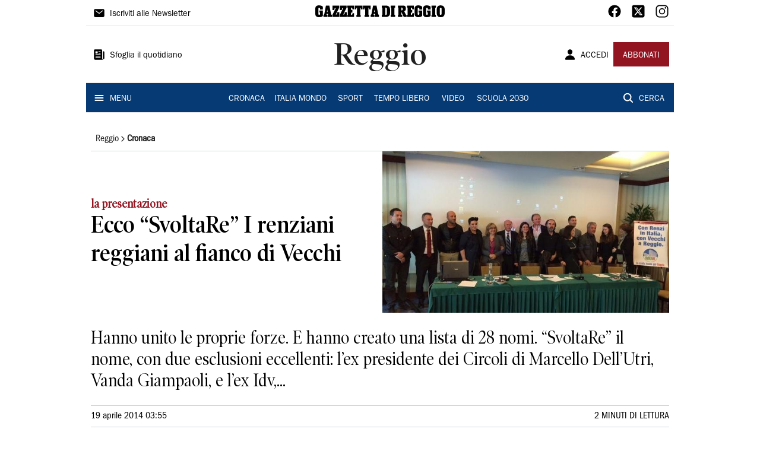

--- FILE ---
content_type: application/javascript; charset=UTF-8
request_url: https://www.gazzettadireggio.it/_next/static/chunks/4860.7d2b5f2493af63ea.js
body_size: 2905
content:
(self.webpackChunk_N_E=self.webpackChunk_N_E||[]).push([[4860],{83321:function(e,t,o){"use strict";o.d(t,{Z:function(){return C}});var n=o(63366),a=o(87462),r=o(67294),i=o(86010),l=o(47925),s=o(94780),d=o(41796),c=o(90948),u=o(71657),p=o(47739),v=o(98216),f=o(1588),h=o(34867);function x(e){return(0,h.Z)("MuiButton",e)}var m=(0,f.Z)("MuiButton",["root","text","textInherit","textPrimary","textSecondary","textSuccess","textError","textInfo","textWarning","outlined","outlinedInherit","outlinedPrimary","outlinedSecondary","outlinedSuccess","outlinedError","outlinedInfo","outlinedWarning","contained","containedInherit","containedPrimary","containedSecondary","containedSuccess","containedError","containedInfo","containedWarning","disableElevation","focusVisible","disabled","colorInherit","textSizeSmall","textSizeMedium","textSizeLarge","outlinedSizeSmall","outlinedSizeMedium","outlinedSizeLarge","containedSizeSmall","containedSizeMedium","containedSizeLarge","sizeMedium","sizeSmall","sizeLarge","fullWidth","startIcon","endIcon","iconSizeSmall","iconSizeMedium","iconSizeLarge"]);var b=r.createContext({}),g=o(85893);const S=["children","color","component","className","disabled","disableElevation","disableFocusRipple","endIcon","focusVisibleClassName","fullWidth","size","startIcon","type","variant"],z=e=>(0,a.Z)({},"small"===e.size&&{"& > *:nth-of-type(1)":{fontSize:18}},"medium"===e.size&&{"& > *:nth-of-type(1)":{fontSize:20}},"large"===e.size&&{"& > *:nth-of-type(1)":{fontSize:22}}),y=(0,c.ZP)(p.Z,{shouldForwardProp:e=>(0,c.FO)(e)||"classes"===e,name:"MuiButton",slot:"Root",overridesResolver:(e,t)=>{const{ownerState:o}=e;return[t.root,t[o.variant],t[`${o.variant}${(0,v.Z)(o.color)}`],t[`size${(0,v.Z)(o.size)}`],t[`${o.variant}Size${(0,v.Z)(o.size)}`],"inherit"===o.color&&t.colorInherit,o.disableElevation&&t.disableElevation,o.fullWidth&&t.fullWidth]}})((({theme:e,ownerState:t})=>{var o,n;return(0,a.Z)({},e.typography.button,{minWidth:64,padding:"6px 16px",borderRadius:(e.vars||e).shape.borderRadius,transition:e.transitions.create(["background-color","box-shadow","border-color","color"],{duration:e.transitions.duration.short}),"&:hover":(0,a.Z)({textDecoration:"none",backgroundColor:e.vars?`rgba(${e.vars.palette.text.primaryChannel} / ${e.vars.palette.action.hoverOpacity})`:(0,d.Fq)(e.palette.text.primary,e.palette.action.hoverOpacity),"@media (hover: none)":{backgroundColor:"transparent"}},"text"===t.variant&&"inherit"!==t.color&&{backgroundColor:e.vars?`rgba(${e.vars.palette[t.color].mainChannel} / ${e.vars.palette.action.hoverOpacity})`:(0,d.Fq)(e.palette[t.color].main,e.palette.action.hoverOpacity),"@media (hover: none)":{backgroundColor:"transparent"}},"outlined"===t.variant&&"inherit"!==t.color&&{border:`1px solid ${(e.vars||e).palette[t.color].main}`,backgroundColor:e.vars?`rgba(${e.vars.palette[t.color].mainChannel} / ${e.vars.palette.action.hoverOpacity})`:(0,d.Fq)(e.palette[t.color].main,e.palette.action.hoverOpacity),"@media (hover: none)":{backgroundColor:"transparent"}},"contained"===t.variant&&{backgroundColor:(e.vars||e).palette.grey.A100,boxShadow:(e.vars||e).shadows[4],"@media (hover: none)":{boxShadow:(e.vars||e).shadows[2],backgroundColor:(e.vars||e).palette.grey[300]}},"contained"===t.variant&&"inherit"!==t.color&&{backgroundColor:(e.vars||e).palette[t.color].dark,"@media (hover: none)":{backgroundColor:(e.vars||e).palette[t.color].main}}),"&:active":(0,a.Z)({},"contained"===t.variant&&{boxShadow:(e.vars||e).shadows[8]}),[`&.${m.focusVisible}`]:(0,a.Z)({},"contained"===t.variant&&{boxShadow:(e.vars||e).shadows[6]}),[`&.${m.disabled}`]:(0,a.Z)({color:(e.vars||e).palette.action.disabled},"outlined"===t.variant&&{border:`1px solid ${(e.vars||e).palette.action.disabledBackground}`},"contained"===t.variant&&{color:(e.vars||e).palette.action.disabled,boxShadow:(e.vars||e).shadows[0],backgroundColor:(e.vars||e).palette.action.disabledBackground})},"text"===t.variant&&{padding:"6px 8px"},"text"===t.variant&&"inherit"!==t.color&&{color:(e.vars||e).palette[t.color].main},"outlined"===t.variant&&{padding:"5px 15px",border:"1px solid currentColor"},"outlined"===t.variant&&"inherit"!==t.color&&{color:(e.vars||e).palette[t.color].main,border:e.vars?`1px solid rgba(${e.vars.palette[t.color].mainChannel} / 0.5)`:`1px solid ${(0,d.Fq)(e.palette[t.color].main,.5)}`},"contained"===t.variant&&{color:e.vars?e.vars.palette.text.primary:null==(o=(n=e.palette).getContrastText)?void 0:o.call(n,e.palette.grey[300]),backgroundColor:(e.vars||e).palette.grey[300],boxShadow:(e.vars||e).shadows[2]},"contained"===t.variant&&"inherit"!==t.color&&{color:(e.vars||e).palette[t.color].contrastText,backgroundColor:(e.vars||e).palette[t.color].main},"inherit"===t.color&&{color:"inherit",borderColor:"currentColor"},"small"===t.size&&"text"===t.variant&&{padding:"4px 5px",fontSize:e.typography.pxToRem(13)},"large"===t.size&&"text"===t.variant&&{padding:"8px 11px",fontSize:e.typography.pxToRem(15)},"small"===t.size&&"outlined"===t.variant&&{padding:"3px 9px",fontSize:e.typography.pxToRem(13)},"large"===t.size&&"outlined"===t.variant&&{padding:"7px 21px",fontSize:e.typography.pxToRem(15)},"small"===t.size&&"contained"===t.variant&&{padding:"4px 10px",fontSize:e.typography.pxToRem(13)},"large"===t.size&&"contained"===t.variant&&{padding:"8px 22px",fontSize:e.typography.pxToRem(15)},t.fullWidth&&{width:"100%"})}),(({ownerState:e})=>e.disableElevation&&{boxShadow:"none","&:hover":{boxShadow:"none"},[`&.${m.focusVisible}`]:{boxShadow:"none"},"&:active":{boxShadow:"none"},[`&.${m.disabled}`]:{boxShadow:"none"}})),Z=(0,c.ZP)("span",{name:"MuiButton",slot:"StartIcon",overridesResolver:(e,t)=>{const{ownerState:o}=e;return[t.startIcon,t[`iconSize${(0,v.Z)(o.size)}`]]}})((({ownerState:e})=>(0,a.Z)({display:"inherit",marginRight:8,marginLeft:-4},"small"===e.size&&{marginLeft:-2},z(e)))),w=(0,c.ZP)("span",{name:"MuiButton",slot:"EndIcon",overridesResolver:(e,t)=>{const{ownerState:o}=e;return[t.endIcon,t[`iconSize${(0,v.Z)(o.size)}`]]}})((({ownerState:e})=>(0,a.Z)({display:"inherit",marginRight:-4,marginLeft:8},"small"===e.size&&{marginRight:-2},z(e))));var C=r.forwardRef((function(e,t){const o=r.useContext(b),d=(0,l.Z)(o,e),c=(0,u.Z)({props:d,name:"MuiButton"}),{children:p,color:f="primary",component:h="button",className:m,disabled:z=!1,disableElevation:C=!1,disableFocusRipple:$=!1,endIcon:I,focusVisibleClassName:R,fullWidth:k=!1,size:E="medium",startIcon:W,type:M,variant:N="text"}=c,F=(0,n.Z)(c,S),P=(0,a.Z)({},c,{color:f,component:h,disabled:z,disableElevation:C,disableFocusRipple:$,fullWidth:k,size:E,type:M,variant:N}),T=(e=>{const{color:t,disableElevation:o,fullWidth:n,size:r,variant:i,classes:l}=e,d={root:["root",i,`${i}${(0,v.Z)(t)}`,`size${(0,v.Z)(r)}`,`${i}Size${(0,v.Z)(r)}`,"inherit"===t&&"colorInherit",o&&"disableElevation",n&&"fullWidth"],label:["label"],startIcon:["startIcon",`iconSize${(0,v.Z)(r)}`],endIcon:["endIcon",`iconSize${(0,v.Z)(r)}`]},c=(0,s.Z)(d,x,l);return(0,a.Z)({},l,c)})(P),B=W&&(0,g.jsx)(Z,{className:T.startIcon,ownerState:P,children:W}),L=I&&(0,g.jsx)(w,{className:T.endIcon,ownerState:P,children:I});return(0,g.jsxs)(y,(0,a.Z)({ownerState:P,className:(0,i.Z)(o.className,T.root,m),component:h,disabled:z,focusRipple:!$,focusVisibleClassName:(0,i.Z)(T.focusVisible,R),ref:t,type:M},F,{classes:T,children:[B,p,L]}))}))},46574:function(e,t,o){"use strict";var n=o(35266),a=o(98216),r=o(90948),i=o(71657);const l=(0,n.Z)({createStyledComponent:(0,r.ZP)("div",{name:"MuiContainer",slot:"Root",overridesResolver:(e,t)=>{const{ownerState:o}=e;return[t.root,t[`maxWidth${(0,a.Z)(String(o.maxWidth))}`],o.fixed&&t.fixed,o.disableGutters&&t.disableGutters]}}),useThemeProps:e=>(0,i.Z)({props:e,name:"MuiContainer"})});t.Z=l},18377:function(e,t,o){"use strict";const n=(0,o(61354).Z)();t.Z=n},44286:function(e){e.exports=function(e){return e.split("")}},41848:function(e){e.exports=function(e,t,o,n){for(var a=e.length,r=o+(n?1:-1);n?r--:++r<a;)if(t(e[r],r,e))return r;return-1}},14259:function(e){e.exports=function(e,t,o){var n=-1,a=e.length;t<0&&(t=-t>a?0:a+t),(o=o>a?a:o)<0&&(o+=a),a=t>o?0:o-t>>>0,t>>>=0;for(var r=Array(a);++n<a;)r[n]=e[n+t];return r}},40180:function(e,t,o){var n=o(14259);e.exports=function(e,t,o){var a=e.length;return o=void 0===o?a:o,!t&&o>=a?e:n(e,t,o)}},98805:function(e,t,o){var n=o(40180),a=o(62689),r=o(83140),i=o(79833);e.exports=function(e){return function(t){t=i(t);var o=a(t)?r(t):void 0,l=o?o[0]:t.charAt(0),s=o?n(o,1).join(""):t.slice(1);return l[e]()+s}}},67740:function(e,t,o){var n=o(67206),a=o(98612),r=o(3674);e.exports=function(e){return function(t,o,i){var l=Object(t);if(!a(t)){var s=n(o,3);t=r(t),o=function(e){return s(l[e],e,l)}}var d=e(t,o,i);return d>-1?l[s?t[d]:d]:void 0}}},62689:function(e){var t=RegExp("[\\u200d\\ud800-\\udfff\\u0300-\\u036f\\ufe20-\\ufe2f\\u20d0-\\u20ff\\ufe0e\\ufe0f]");e.exports=function(e){return t.test(e)}},83140:function(e,t,o){var n=o(44286),a=o(62689),r=o(676);e.exports=function(e){return a(e)?r(e):n(e)}},676:function(e){var t="[\\ud800-\\udfff]",o="[\\u0300-\\u036f\\ufe20-\\ufe2f\\u20d0-\\u20ff]",n="\\ud83c[\\udffb-\\udfff]",a="[^\\ud800-\\udfff]",r="(?:\\ud83c[\\udde6-\\uddff]){2}",i="[\\ud800-\\udbff][\\udc00-\\udfff]",l="(?:"+o+"|"+n+")"+"?",s="[\\ufe0e\\ufe0f]?",d=s+l+("(?:\\u200d(?:"+[a,r,i].join("|")+")"+s+l+")*"),c="(?:"+[a+o+"?",o,r,i,t].join("|")+")",u=RegExp(n+"(?="+n+")|"+c+d,"g");e.exports=function(e){return e.match(u)||[]}},13311:function(e,t,o){var n=o(67740)(o(30998));e.exports=n},30998:function(e,t,o){var n=o(41848),a=o(67206),r=o(40554),i=Math.max;e.exports=function(e,t,o){var l=null==e?0:e.length;if(!l)return-1;var s=null==o?0:r(o);return s<0&&(s=i(l+s,0)),n(e,a(t,3),s)}},11700:function(e,t,o){var n=o(98805)("toUpperCase");e.exports=n}}]);

--- FILE ---
content_type: application/javascript; charset=UTF-8
request_url: https://www.gazzettadireggio.it/_next/static/chunks/pages/%5Bedition%5D/%5Bsection%5D/%5B...slug%5D-3a1a70976354bb70.js
body_size: 4495
content:
(self.webpackChunk_N_E=self.webpackChunk_N_E||[]).push([[939,6437],{27484:function(t){t.exports=function(){"use strict";var t=1e3,e=6e4,n=36e5,r="millisecond",i="second",u="minute",o="hour",a="day",s="week",c="month",f="quarter",l="year",d="date",h="Invalid Date",$=/^(\d{4})[-/]?(\d{1,2})?[-/]?(\d{0,2})[Tt\s]*(\d{1,2})?:?(\d{1,2})?:?(\d{1,2})?[.:]?(\d+)?$/,m=/\[([^\]]+)]|Y{1,4}|M{1,4}|D{1,2}|d{1,4}|H{1,2}|h{1,2}|a|A|m{1,2}|s{1,2}|Z{1,2}|SSS/g,p={name:"en",weekdays:"Sunday_Monday_Tuesday_Wednesday_Thursday_Friday_Saturday".split("_"),months:"January_February_March_April_May_June_July_August_September_October_November_December".split("_"),ordinal:function(t){var e=["th","st","nd","rd"],n=t%100;return"["+t+(e[(n-20)%10]||e[n]||e[0])+"]"}},y=function(t,e,n){var r=String(t);return!r||r.length>=e?t:""+Array(e+1-r.length).join(n)+t},v={s:y,z:function(t){var e=-t.utcOffset(),n=Math.abs(e),r=Math.floor(n/60),i=n%60;return(e<=0?"+":"-")+y(r,2,"0")+":"+y(i,2,"0")},m:function t(e,n){if(e.date()<n.date())return-t(n,e);var r=12*(n.year()-e.year())+(n.month()-e.month()),i=e.clone().add(r,c),u=n-i<0,o=e.clone().add(r+(u?-1:1),c);return+(-(r+(n-i)/(u?i-o:o-i))||0)},a:function(t){return t<0?Math.ceil(t)||0:Math.floor(t)},p:function(t){return{M:c,y:l,w:s,d:a,D:d,h:o,m:u,s:i,ms:r,Q:f}[t]||String(t||"").toLowerCase().replace(/s$/,"")},u:function(t){return void 0===t}},g="en",M={};M[g]=p;var w=function(t){return t instanceof D},_=function t(e,n,r){var i;if(!e)return g;if("string"==typeof e){var u=e.toLowerCase();M[u]&&(i=u),n&&(M[u]=n,i=u);var o=e.split("-");if(!i&&o.length>1)return t(o[0])}else{var a=e.name;M[a]=e,i=a}return!r&&i&&(g=i),i||!r&&g},b=function(t,e){if(w(t))return t.clone();var n="object"==typeof e?e:{};return n.date=t,n.args=arguments,new D(n)},S=v;S.l=_,S.i=w,S.w=function(t,e){return b(t,{locale:e.$L,utc:e.$u,x:e.$x,$offset:e.$offset})};var D=function(){function p(t){this.$L=_(t.locale,null,!0),this.parse(t)}var y=p.prototype;return y.parse=function(t){this.$d=function(t){var e=t.date,n=t.utc;if(null===e)return new Date(NaN);if(S.u(e))return new Date;if(e instanceof Date)return new Date(e);if("string"==typeof e&&!/Z$/i.test(e)){var r=e.match($);if(r){var i=r[2]-1||0,u=(r[7]||"0").substring(0,3);return n?new Date(Date.UTC(r[1],i,r[3]||1,r[4]||0,r[5]||0,r[6]||0,u)):new Date(r[1],i,r[3]||1,r[4]||0,r[5]||0,r[6]||0,u)}}return new Date(e)}(t),this.$x=t.x||{},this.init()},y.init=function(){var t=this.$d;this.$y=t.getFullYear(),this.$M=t.getMonth(),this.$D=t.getDate(),this.$W=t.getDay(),this.$H=t.getHours(),this.$m=t.getMinutes(),this.$s=t.getSeconds(),this.$ms=t.getMilliseconds()},y.$utils=function(){return S},y.isValid=function(){return!(this.$d.toString()===h)},y.isSame=function(t,e){var n=b(t);return this.startOf(e)<=n&&n<=this.endOf(e)},y.isAfter=function(t,e){return b(t)<this.startOf(e)},y.isBefore=function(t,e){return this.endOf(e)<b(t)},y.$g=function(t,e,n){return S.u(t)?this[e]:this.set(n,t)},y.unix=function(){return Math.floor(this.valueOf()/1e3)},y.valueOf=function(){return this.$d.getTime()},y.startOf=function(t,e){var n=this,r=!!S.u(e)||e,f=S.p(t),h=function(t,e){var i=S.w(n.$u?Date.UTC(n.$y,e,t):new Date(n.$y,e,t),n);return r?i:i.endOf(a)},$=function(t,e){return S.w(n.toDate()[t].apply(n.toDate("s"),(r?[0,0,0,0]:[23,59,59,999]).slice(e)),n)},m=this.$W,p=this.$M,y=this.$D,v="set"+(this.$u?"UTC":"");switch(f){case l:return r?h(1,0):h(31,11);case c:return r?h(1,p):h(0,p+1);case s:var g=this.$locale().weekStart||0,M=(m<g?m+7:m)-g;return h(r?y-M:y+(6-M),p);case a:case d:return $(v+"Hours",0);case o:return $(v+"Minutes",1);case u:return $(v+"Seconds",2);case i:return $(v+"Milliseconds",3);default:return this.clone()}},y.endOf=function(t){return this.startOf(t,!1)},y.$set=function(t,e){var n,s=S.p(t),f="set"+(this.$u?"UTC":""),h=(n={},n[a]=f+"Date",n[d]=f+"Date",n[c]=f+"Month",n[l]=f+"FullYear",n[o]=f+"Hours",n[u]=f+"Minutes",n[i]=f+"Seconds",n[r]=f+"Milliseconds",n)[s],$=s===a?this.$D+(e-this.$W):e;if(s===c||s===l){var m=this.clone().set(d,1);m.$d[h]($),m.init(),this.$d=m.set(d,Math.min(this.$D,m.daysInMonth())).$d}else h&&this.$d[h]($);return this.init(),this},y.set=function(t,e){return this.clone().$set(t,e)},y.get=function(t){return this[S.p(t)]()},y.add=function(r,f){var d,h=this;r=Number(r);var $=S.p(f),m=function(t){var e=b(h);return S.w(e.date(e.date()+Math.round(t*r)),h)};if($===c)return this.set(c,this.$M+r);if($===l)return this.set(l,this.$y+r);if($===a)return m(1);if($===s)return m(7);var p=(d={},d[u]=e,d[o]=n,d[i]=t,d)[$]||1,y=this.$d.getTime()+r*p;return S.w(y,this)},y.subtract=function(t,e){return this.add(-1*t,e)},y.format=function(t){var e=this,n=this.$locale();if(!this.isValid())return n.invalidDate||h;var r=t||"YYYY-MM-DDTHH:mm:ssZ",i=S.z(this),u=this.$H,o=this.$m,a=this.$M,s=n.weekdays,c=n.months,f=function(t,n,i,u){return t&&(t[n]||t(e,r))||i[n].slice(0,u)},l=function(t){return S.s(u%12||12,t,"0")},d=n.meridiem||function(t,e,n){var r=t<12?"AM":"PM";return n?r.toLowerCase():r},$={YY:String(this.$y).slice(-2),YYYY:this.$y,M:a+1,MM:S.s(a+1,2,"0"),MMM:f(n.monthsShort,a,c,3),MMMM:f(c,a),D:this.$D,DD:S.s(this.$D,2,"0"),d:String(this.$W),dd:f(n.weekdaysMin,this.$W,s,2),ddd:f(n.weekdaysShort,this.$W,s,3),dddd:s[this.$W],H:String(u),HH:S.s(u,2,"0"),h:l(1),hh:l(2),a:d(u,o,!0),A:d(u,o,!1),m:String(o),mm:S.s(o,2,"0"),s:String(this.$s),ss:S.s(this.$s,2,"0"),SSS:S.s(this.$ms,3,"0"),Z:i};return r.replace(m,(function(t,e){return e||$[t]||i.replace(":","")}))},y.utcOffset=function(){return 15*-Math.round(this.$d.getTimezoneOffset()/15)},y.diff=function(r,d,h){var $,m=S.p(d),p=b(r),y=(p.utcOffset()-this.utcOffset())*e,v=this-p,g=S.m(this,p);return g=($={},$[l]=g/12,$[c]=g,$[f]=g/3,$[s]=(v-y)/6048e5,$[a]=(v-y)/864e5,$[o]=v/n,$[u]=v/e,$[i]=v/t,$)[m]||v,h?g:S.a(g)},y.daysInMonth=function(){return this.endOf(c).$D},y.$locale=function(){return M[this.$L]},y.locale=function(t,e){if(!t)return this.$L;var n=this.clone(),r=_(t,e,!0);return r&&(n.$L=r),n},y.clone=function(){return S.w(this.$d,this)},y.toDate=function(){return new Date(this.valueOf())},y.toJSON=function(){return this.isValid()?this.toISOString():null},y.toISOString=function(){return this.$d.toISOString()},y.toString=function(){return this.$d.toUTCString()},p}(),O=D.prototype;return b.prototype=O,[["$ms",r],["$s",i],["$m",u],["$H",o],["$W",a],["$M",c],["$y",l],["$D",d]].forEach((function(t){O[t[1]]=function(e){return this.$g(e,t[0],t[1])}})),b.extend=function(t,e){return t.$i||(t(e,D,b),t.$i=!0),b},b.locale=_,b.isDayjs=w,b.unix=function(t){return b(1e3*t)},b.en=M[g],b.Ls=M,b.p={},b}()},51441:function(t,e,n){(window.__NEXT_P=window.__NEXT_P||[]).push(["/[edition]/[section]/[...slug]",function(){return n(90133)}])},96437:function(t,e,n){"use strict";n.d(e,{eO:function(){return r},C9:function(){return i},aF:function(){return u},Iq:function(){return o}});var r=5,i=3,u={Register:"logged",Anonymous:"anonymous",Subscriber:"subscriber"},o={Default:"default",Metered:"metered",Pay:"pay",Free:"free"}},90133:function(t,e,n){"use strict";n.r(e),n.d(e,{__N_SSP:function(){return v},default:function(){return g}});var r=n(85893),i=n(27484),u=n.n(i),o=n(67294),a=n(29347);function s(t){var e=(0,o.useContext)(a.ZP);if(!e)throw new Error("Missing <CookiesProvider>");var n=e.getAll(),r=(0,o.useState)(n),i=r[0],u=r[1],s=(0,o.useRef)(i);return"undefined"!==typeof window&&"undefined"!==typeof window.document&&"undefined"!==typeof window.document.createElement&&(0,o.useLayoutEffect)((function(){function n(){var n=e.getAll();(function(t,e,n){if(!t)return!0;for(var r=0,i=t;r<i.length;r++){var u=i[r];if(e[u]!==n[u])return!0}return!1})(t||null,n,s.current)&&u(n),s.current=n}return e.addChangeListener(n),function(){e.removeChangeListener(n)}}),[e]),[i,(0,o.useMemo)((function(){return e.set.bind(e)}),[e]),(0,o.useMemo)((function(){return e.remove.bind(e)}),[e])]}var c=n(96437),f=n(5152);function l(t,e){(null==e||e>t.length)&&(e=t.length);for(var n=0,r=new Array(e);n<e;n++)r[n]=t[n];return r}function d(t,e){return function(t){if(Array.isArray(t))return t}(t)||function(t,e){var n=null==t?null:"undefined"!==typeof Symbol&&t[Symbol.iterator]||t["@@iterator"];if(null!=n){var r,i,u=[],o=!0,a=!1;try{for(n=n.call(t);!(o=(r=n.next()).done)&&(u.push(r.value),!e||u.length!==e);o=!0);}catch(s){a=!0,i=s}finally{try{o||null==n.return||n.return()}finally{if(a)throw i}}return u}}(t,e)||function(t,e){if(!t)return;if("string"===typeof t)return l(t,e);var n=Object.prototype.toString.call(t).slice(8,-1);"Object"===n&&t.constructor&&(n=t.constructor.name);if("Map"===n||"Set"===n)return Array.from(n);if("Arguments"===n||/^(?:Ui|I)nt(?:8|16|32)(?:Clamped)?Array$/.test(n))return l(t,e)}(t,e)||function(){throw new TypeError("Invalid attempt to destructure non-iterable instance.\\nIn order to be iterable, non-array objects must have a [Symbol.iterator]() method.")}()}var h=(0,f.default)((function(){return Promise.all([n.e(7525),n.e(8017)]).then(n.bind(n,67020))}),{loadableGenerated:{webpack:function(){return[67020]}},ssr:!1}),$=(0,f.default)((function(){return Promise.all([n.e(7739),n.e(1167),n.e(6538),n.e(7348),n.e(7047)]).then(n.bind(n,97047))}),{loadableGenerated:{webpack:function(){return[97047]}},ssr:!1}),m=(0,f.default)((function(){return Promise.all([n.e(7525),n.e(7739),n.e(4257),n.e(1264),n.e(2349),n.e(4312),n.e(9669),n.e(7875),n.e(6066),n.e(7720),n.e(5561),n.e(2811),n.e(9273),n.e(8136),n.e(2740),n.e(5145),n.e(8547)]).then(n.bind(n,27968))}),{loadableGenerated:{webpack:function(){return[27968]}},ssr:!0}),p=(0,f.default)((function(){return Promise.all([n.e(7525),n.e(7739),n.e(4257),n.e(1264),n.e(2349),n.e(4312),n.e(9669),n.e(7875),n.e(6066),n.e(7720),n.e(2861),n.e(5561),n.e(2811),n.e(9273),n.e(8136),n.e(2740),n.e(9218)]).then(n.bind(n,63976))}),{loadableGenerated:{webpack:function(){return[63976]}},ssr:!0}),y="__".concat("gazzetta-di-reggio","__mtr"),v=!0;function g(t){var e=t.authorization,n=t.article,i=t.premium,a=t.aperture,f=t.aperture_extra,l=t.edition,v=d(s(["__".concat("gazzetta-di-reggio","_p_m")]),2),g=(v[0],v[1]);return(0,o.useEffect)((function(){"Articolo"!==n.type||n.meterLabel!==c.Iq.Metered&&n.meterLabel!==c.Iq.Default||g(y,btoa(JSON.stringify({user:e.user,count:e.count})),{path:"/",sameSite:!0,expires:u()().endOf("month").toDate()})}),[n,e,g]),"Articolo"===(null===n||void 0===n?void 0:n.type)?(0,r.jsxs)(m,{article:n,premium:i,aperture:a,aperture_extra:f,edition:l,children:[("advertorial"===l||"tirreno shipping"===n.tags||"toscana economia"===n.tags||"europei calcio 2024"===n.tags)&&(0,r.jsx)("div",{id:"evoNoAdv"}),(0,r.jsx)(h,{type:n.meterLabel,authorization:e}),(0,r.jsx)($,{type:n.meterLabel,authorization:e})]}):"Foto"===(null===n||void 0===n?void 0:n.type)?(0,r.jsx)(p,{article:n,premium:i,aperture:a,aperture_extra:f,edition:l}):null}}},function(t){t.O(0,[9774,2888,179],(function(){return e=51441,t(t.s=e);var e}));var e=t.O();_N_E=e}]);